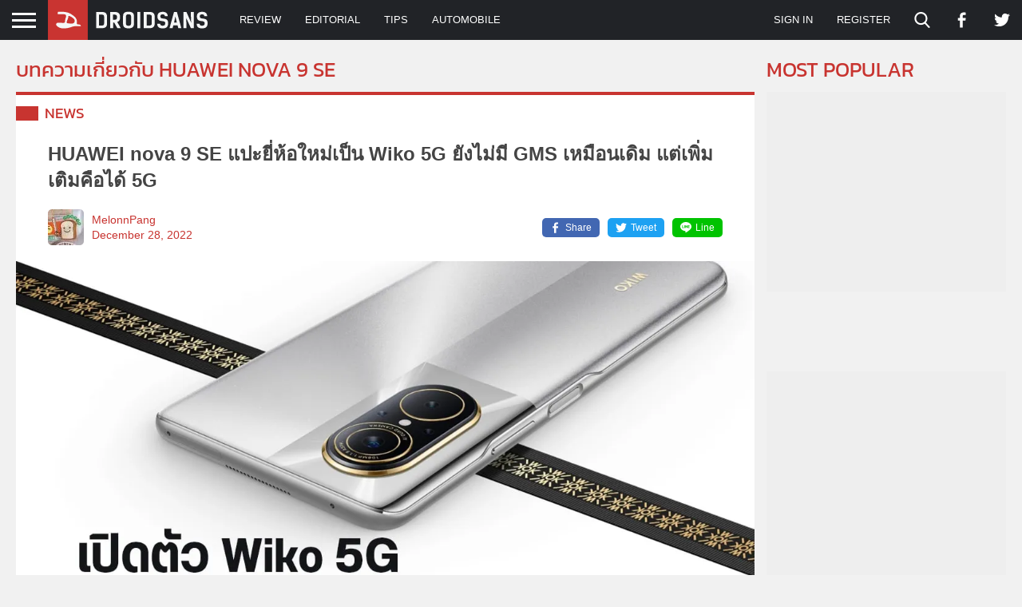

--- FILE ---
content_type: text/html; charset=utf-8
request_url: https://www.google.com/recaptcha/api2/aframe
body_size: 268
content:
<!DOCTYPE HTML><html><head><meta http-equiv="content-type" content="text/html; charset=UTF-8"></head><body><script nonce="5TpgjXTyDwIuyrpMx_QRrg">/** Anti-fraud and anti-abuse applications only. See google.com/recaptcha */ try{var clients={'sodar':'https://pagead2.googlesyndication.com/pagead/sodar?'};window.addEventListener("message",function(a){try{if(a.source===window.parent){var b=JSON.parse(a.data);var c=clients[b['id']];if(c){var d=document.createElement('img');d.src=c+b['params']+'&rc='+(localStorage.getItem("rc::a")?sessionStorage.getItem("rc::b"):"");window.document.body.appendChild(d);sessionStorage.setItem("rc::e",parseInt(sessionStorage.getItem("rc::e")||0)+1);localStorage.setItem("rc::h",'1769377524650');}}}catch(b){}});window.parent.postMessage("_grecaptcha_ready", "*");}catch(b){}</script></body></html>